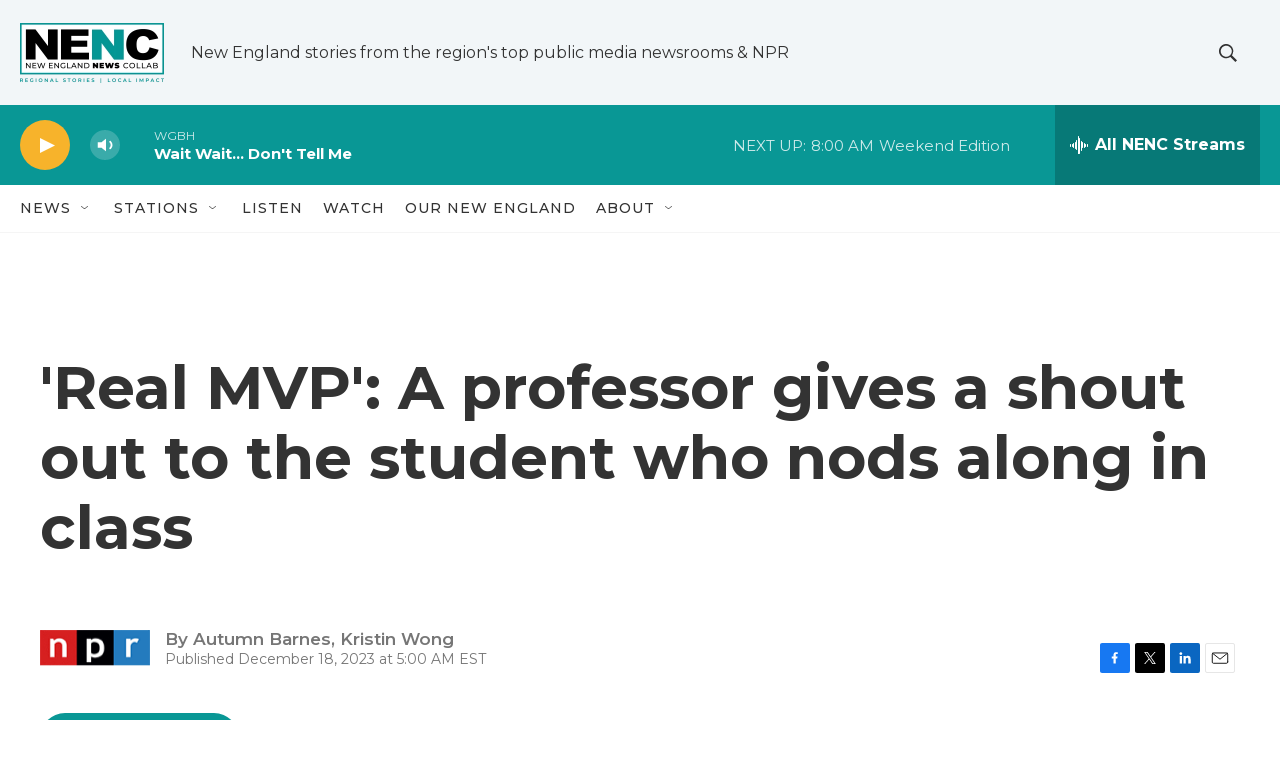

--- FILE ---
content_type: text/html; charset=utf-8
request_url: https://www.google.com/recaptcha/api2/aframe
body_size: 267
content:
<!DOCTYPE HTML><html><head><meta http-equiv="content-type" content="text/html; charset=UTF-8"></head><body><script nonce="-j-jUUaLTldkrFqToQJDdQ">/** Anti-fraud and anti-abuse applications only. See google.com/recaptcha */ try{var clients={'sodar':'https://pagead2.googlesyndication.com/pagead/sodar?'};window.addEventListener("message",function(a){try{if(a.source===window.parent){var b=JSON.parse(a.data);var c=clients[b['id']];if(c){var d=document.createElement('img');d.src=c+b['params']+'&rc='+(localStorage.getItem("rc::a")?sessionStorage.getItem("rc::b"):"");window.document.body.appendChild(d);sessionStorage.setItem("rc::e",parseInt(sessionStorage.getItem("rc::e")||0)+1);localStorage.setItem("rc::h",'1769258816229');}}}catch(b){}});window.parent.postMessage("_grecaptcha_ready", "*");}catch(b){}</script></body></html>